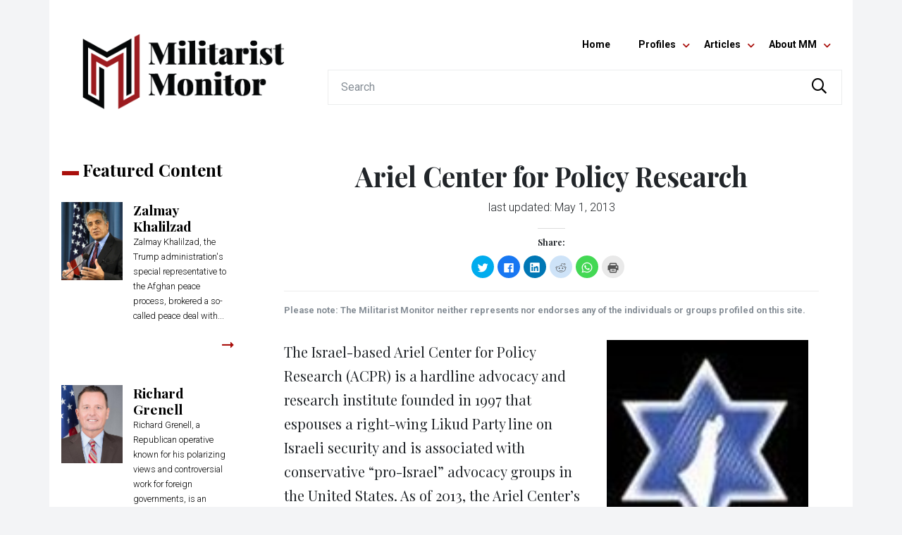

--- FILE ---
content_type: text/html; charset=UTF-8
request_url: https://militarist-monitor.org/profile/Ariel_Center_for_Policy_Research/
body_size: 22305
content:
<!DOCTYPE html>
<!--[if lt IE 9]> <html class="old-ie" lang="en-US"> <!![endif]-->
<!--[if gte IE 9|!(IE)]><!--> <html lang="en-US"> <!--<![endif]-->
<head>

  <meta charset="UTF-8" />
  <meta name="viewport" content="width=device-width, initial-scale=1">
  <meta http-equiv="X-UA-Compatible" content="IE=edge">
  <meta http-equiv="Content-Type" content="text/html; charset=utf-8" />
  <meta http-equiv="pragma" content="no-cache" />
  <meta http-equiv="imagetoolbar" content="no" />
  <meta name="language" content="English" />
  <meta name="charset" content="utf-8" />
  <meta name="distribution" content="Global" />
  <meta name="rating" content="General" />
  <meta name="expires" content="Never" />
  <meta name="robots" content="Index, Follow" />
  <meta name="revisit-after" content="3 Days" />

  <link rel="dns-prefetch" href="//ajax.googleapis.com">
  <link rel="dns-prefetch" href="//fonts.googleapis.com">
  <link rel="profile" href="http://gmpg.org/xfn/11" />
  <link rel="pingback" href="https://militarist-monitor.org/xmlrpc.php" />
  <meta name="google-site-verification" content="8dyMVcOj__oYxotWxXVl3IaWOMO5xVutGB3jfIILuCE" />
  <meta name="google-site-verification" content="bN7jh_uImE8EAvT55qYB-h9rZkwxgLGTnly-0G8c0eY" />

  <!-- Google Fonts -->
  <!-- <link href='//fonts.googleapis.com/css?family=Abril+Fatface|Roboto:300,400,700' rel='stylesheet' type='text/css'> -->
  <!-- <link href='//fonts.googleapis.com/css?family=Prata|Roboto:300,400,700' rel='stylesheet' type='text/css'> -->
  <link href='//fonts.googleapis.com/css?family=Playfair+Display:400,700,900|Roboto:300,400,700' rel='stylesheet' type='text/css'>


  <!-- Font Awesome -->
  <link rel="stylesheet" href="https://pro.fontawesome.com/releases/v5.3.1/css/all.css" integrity="sha384-9ralMzdK1QYsk4yBY680hmsb4/hJ98xK3w0TIaJ3ll4POWpWUYaA2bRjGGujGT8w" crossorigin="anonymous">

  <!-- Bootstrap -->
  <link rel="stylesheet" href="//maxcdn.bootstrapcdn.com/bootstrap/4.0.0-beta.3/css/bootstrap.min.css" integrity="sha384-Zug+QiDoJOrZ5t4lssLdxGhVrurbmBWopoEl+M6BdEfwnCJZtKxi1KgxUyJq13dy" crossorigin="anonymous">


  <!-- HTML5 shim and Respond.js IE8 support of HTML5 elements and media queries -->
  <!--[if lt IE 9]>
    <script src="https://militarist-monitor.org/wp-content/themes/rightweb-master-2018/assets/js/html5shiv.js"></script>
    <script src="https://militarist-monitor.org/wp-content/themes/rightweb-master-2018/assets/js/respond.min.js"></script>
  <![endif]-->

  <title itemprop="name">Ariel Center for Policy Research - Militarist Monitor</title>

  
<!-- This site is optimized with the Yoast SEO Premium plugin v12.5.1 - https://yoast.com/wordpress/plugins/seo/ -->
<meta name="robots" content="max-snippet:-1, max-image-preview:large, max-video-preview:-1"/>
<link rel="canonical" href="https://militarist-monitor.org/profile/ariel_center_for_policy_research/" />
<meta property="og:locale" content="en_US" />
<meta property="og:type" content="article" />
<meta property="og:title" content="Ariel Center for Policy Research - Militarist Monitor" />
<meta property="og:description" content="The Israel-based Ariel Center for Policy Research is a right-wing advocacy and research institute founded in 1997 that espouses a militant ideology and is associated with conservative “pro-Israel” advocacy groups in the United States." />
<meta property="og:url" content="https://militarist-monitor.org/profile/ariel_center_for_policy_research/" />
<meta property="og:site_name" content="Militarist Monitor" />
<meta property="article:publisher" content="https://www.facebook.com/Militarist-Monitor-133609559991449/" />
<meta property="article:section" content="Organizations" />
<meta name="twitter:card" content="summary_large_image" />
<meta name="twitter:description" content="The Israel-based Ariel Center for Policy Research is a right-wing advocacy and research institute founded in 1997 that espouses a militant ideology and is associated with conservative “pro-Israel” advocacy groups in the United States." />
<meta name="twitter:title" content="Ariel Center for Policy Research - Militarist Monitor" />
<meta name="twitter:site" content="@MilitaristWeb" />
<meta name="twitter:image" content="https://militarist-monitor.org/wp-content/uploads/2016/03/ariel-center-for-policy-research-3.jpg" />
<meta name="twitter:creator" content="@MilitaristWeb" />
<script type='application/ld+json' class='yoast-schema-graph yoast-schema-graph--main'>{"@context":"https://schema.org","@graph":[{"@type":"Organization","@id":"https://militarist-monitor.org/#organization","name":"The Militarist Monitor","url":"https://militarist-monitor.org/","sameAs":["https://www.facebook.com/Militarist-Monitor-133609559991449/","https://twitter.com/MilitaristWeb"],"logo":{"@type":"ImageObject","@id":"https://militarist-monitor.org/#logo","url":"https://militarist-monitor.org/wp-content/uploads/2019/11/mm-social-profile-logo-fb.jpg","width":180,"height":180,"caption":"The Militarist Monitor"},"image":{"@id":"https://militarist-monitor.org/#logo"}},{"@type":"WebSite","@id":"https://militarist-monitor.org/#website","url":"https://militarist-monitor.org/","name":"Militarist Monitor","publisher":{"@id":"https://militarist-monitor.org/#organization"},"potentialAction":{"@type":"SearchAction","target":"https://militarist-monitor.org/?s={search_term_string}","query-input":"required name=search_term_string"}},{"@type":"ImageObject","@id":"https://militarist-monitor.org/profile/ariel_center_for_policy_research/#primaryimage","url":"https://militarist-monitor.org/wp-content/uploads/2016/03/ariel-center-for-policy-research-3.jpg","width":107,"height":109},{"@type":"WebPage","@id":"https://militarist-monitor.org/profile/ariel_center_for_policy_research/#webpage","url":"https://militarist-monitor.org/profile/ariel_center_for_policy_research/","inLanguage":"en-US","name":"Ariel Center for Policy Research - Militarist Monitor","isPartOf":{"@id":"https://militarist-monitor.org/#website"},"primaryImageOfPage":{"@id":"https://militarist-monitor.org/profile/ariel_center_for_policy_research/#primaryimage"},"datePublished":"2013-05-01T08:56:29+00:00","dateModified":"2013-05-01T08:56:29+00:00"}]}</script>
<!-- / Yoast SEO Premium plugin. -->

<link rel='dns-prefetch' href='//s0.wp.com' />
<link rel='dns-prefetch' href='//s.w.org' />
		<script type="text/javascript">
			window._wpemojiSettings = {"baseUrl":"https:\/\/s.w.org\/images\/core\/emoji\/12.0.0-1\/72x72\/","ext":".png","svgUrl":"https:\/\/s.w.org\/images\/core\/emoji\/12.0.0-1\/svg\/","svgExt":".svg","source":{"concatemoji":"https:\/\/militarist-monitor.org\/wp-includes\/js\/wp-emoji-release.min.js?ver=5.3"}};
			!function(e,a,t){var r,n,o,i,p=a.createElement("canvas"),s=p.getContext&&p.getContext("2d");function c(e,t){var a=String.fromCharCode;s.clearRect(0,0,p.width,p.height),s.fillText(a.apply(this,e),0,0);var r=p.toDataURL();return s.clearRect(0,0,p.width,p.height),s.fillText(a.apply(this,t),0,0),r===p.toDataURL()}function l(e){if(!s||!s.fillText)return!1;switch(s.textBaseline="top",s.font="600 32px Arial",e){case"flag":return!c([127987,65039,8205,9895,65039],[127987,65039,8203,9895,65039])&&(!c([55356,56826,55356,56819],[55356,56826,8203,55356,56819])&&!c([55356,57332,56128,56423,56128,56418,56128,56421,56128,56430,56128,56423,56128,56447],[55356,57332,8203,56128,56423,8203,56128,56418,8203,56128,56421,8203,56128,56430,8203,56128,56423,8203,56128,56447]));case"emoji":return!c([55357,56424,55356,57342,8205,55358,56605,8205,55357,56424,55356,57340],[55357,56424,55356,57342,8203,55358,56605,8203,55357,56424,55356,57340])}return!1}function d(e){var t=a.createElement("script");t.src=e,t.defer=t.type="text/javascript",a.getElementsByTagName("head")[0].appendChild(t)}for(i=Array("flag","emoji"),t.supports={everything:!0,everythingExceptFlag:!0},o=0;o<i.length;o++)t.supports[i[o]]=l(i[o]),t.supports.everything=t.supports.everything&&t.supports[i[o]],"flag"!==i[o]&&(t.supports.everythingExceptFlag=t.supports.everythingExceptFlag&&t.supports[i[o]]);t.supports.everythingExceptFlag=t.supports.everythingExceptFlag&&!t.supports.flag,t.DOMReady=!1,t.readyCallback=function(){t.DOMReady=!0},t.supports.everything||(n=function(){t.readyCallback()},a.addEventListener?(a.addEventListener("DOMContentLoaded",n,!1),e.addEventListener("load",n,!1)):(e.attachEvent("onload",n),a.attachEvent("onreadystatechange",function(){"complete"===a.readyState&&t.readyCallback()})),(r=t.source||{}).concatemoji?d(r.concatemoji):r.wpemoji&&r.twemoji&&(d(r.twemoji),d(r.wpemoji)))}(window,document,window._wpemojiSettings);
		</script>
		<style type="text/css">
img.wp-smiley,
img.emoji {
	display: inline !important;
	border: none !important;
	box-shadow: none !important;
	height: 1em !important;
	width: 1em !important;
	margin: 0 .07em !important;
	vertical-align: -0.1em !important;
	background: none !important;
	padding: 0 !important;
}
</style>
	<link rel='stylesheet' id='wp-block-library-css'  href='https://c0.wp.com/c/5.3/wp-includes/css/dist/block-library/style.min.css' type='text/css' media='all' />
<link rel='stylesheet' id='contact-form-7-css'  href='https://militarist-monitor.org/wp-content/plugins/contact-form-7/includes/css/styles.css?ver=5.1.5' type='text/css' media='all' />
<link rel='stylesheet' id='style-css'  href='https://militarist-monitor.org/wp-content/themes/rightweb-master-2018/style.css?ver=5.3' type='text/css' media='all' />
<link rel='stylesheet' id='main-css'  href='https://militarist-monitor.org/wp-content/themes/rightweb-master-2018/assets/css/main.css?ver=5.3' type='text/css' media='all' />
<link rel='stylesheet' id='social-logos-css'  href='https://c0.wp.com/p/jetpack/7.9.4/_inc/social-logos/social-logos.min.css' type='text/css' media='all' />
<link rel='stylesheet' id='jetpack_css-css'  href='https://c0.wp.com/p/jetpack/7.9.4/css/jetpack.css' type='text/css' media='all' />
<link rel='https://api.w.org/' href='https://militarist-monitor.org/wp-json/' />
<link rel='shortlink' href='https://militarist-monitor.org/?p=10448' />
<link rel="alternate" type="application/json+oembed" href="https://militarist-monitor.org/wp-json/oembed/1.0/embed?url=https%3A%2F%2Fmilitarist-monitor.org%2Fprofile%2Fariel_center_for_policy_research%2F" />
<link rel="alternate" type="text/xml+oembed" href="https://militarist-monitor.org/wp-json/oembed/1.0/embed?url=https%3A%2F%2Fmilitarist-monitor.org%2Fprofile%2Fariel_center_for_policy_research%2F&#038;format=xml" />

<link rel='dns-prefetch' href='//c0.wp.com'/>
<style type='text/css'>img#wpstats{display:none}</style><style type="text/css">.recentcomments a{display:inline !important;padding:0 !important;margin:0 !important;}</style><link rel="icon" href="https://militarist-monitor.org/wp-content/uploads/2019/05/cropped-militarist-monitor-icon-32x32.png" sizes="32x32" />
<link rel="icon" href="https://militarist-monitor.org/wp-content/uploads/2019/05/cropped-militarist-monitor-icon-192x192.png" sizes="192x192" />
<link rel="apple-touch-icon-precomposed" href="https://militarist-monitor.org/wp-content/uploads/2019/05/cropped-militarist-monitor-icon-180x180.png" />
<meta name="msapplication-TileImage" content="https://militarist-monitor.org/wp-content/uploads/2019/05/cropped-militarist-monitor-icon-270x270.png" />


  
  <!-- Global site tag (gtag.js) - Google Analytics -->
  <script async src="https://www.googletagmanager.com/gtag/js?id=UA-17119724-1"></script>
  <script>
    window.dataLayer = window.dataLayer || [];
    function gtag(){dataLayer.push(arguments);}
    gtag('js', new Date());

    gtag('config', 'UA-17119724-1');
  </script>


  <!-- SHare This -->
  <script type="text/javascript" src="https://ws.sharethis.com/button/buttons.js"></script>
  <script type="text/javascript">
          stLight.options({
                  publisher:'5abb4716-1702-4eac-b0ba-1b86494ea351',
          });
  </script>      


</head>

<body class="profile-template-default single single-profile postid-10448 single-format-standard" itemscope="itemscope" itemtype="http://schema.org/WebPage">

<a name="top"></a>

  


<!-- .site-branding -->
<header id="masthead" class="clearfix site-header-wrapper d-none d-md-block" role="banner">
    <div class="site-header container">
        <div class="row">
            <div class="col-sm-4">

        <!-- <div class="site-branding text-center">
                      <a href="https://militarist-monitor.org/" title="Militarist Monitor">
              <img src="https://militarist-monitor.org/wp-content/uploads/2019/05/militarist-monitor-logo.png" alt="Militarist Monitor" class="img-fluid" data-aos="fade-down" />
            </a>
                    Tracking militarists’ efforts to influence U.S. foreign policy        </div> -->

        <div class="site-branding text-center">
                      <a href="https://militarist-monitor.org/" title="Militarist Monitor"><img src="https://militarist-monitor.org/wp-content/uploads/2019/05/militarist-monitor-logo.png" alt="Militarist Monitor" class="img-fluid animated fadeInDown" /></a>
                  </div>
      </div>
            <div class="col-sm-8">
                <div class="site-contact text-right p-3">

          <span class="header_social_icons">
                      <a href="https://www.facebook.com/Right-Web-133609559991449/" target="_blank"><i class="fab fa-fw fa-2x fa-facebook-square" aria-hidden="true"></i></a>
                              </span>

          <!-- <small>Contact</small> -->
          <!--           <p><small></small></p> -->
                </div> <!-- end .site-contact -->

                <div class="header-nav">
                    <!-- #main-navigation -->
                    <div class="main-menu-wrapper text-right">
                        <div class="main-menu">
                            <nav id="main-navigation" class="container navbar navbar-expand d-flex justify-content-end ml-auto mt-3 main-nav"><ul id="main-menu" class="navbar-nav"><li id="menu-item-82906" class="menu-item menu-item-type-custom menu-item-object-custom menu-item-82906"><a title="Home" href="/">Home</a></li>
<li id="menu-item-82908" class="menu-item menu-item-type-custom menu-item-object-custom menu-item-has-children menu-item-82908 dropdown"><a title="Profiles" href="#" data-toggle="dropdown" class="dropdown-toggle" aria-haspopup="true">Profiles <span class="caret"></span></a>
<ul role="menu" class=" dropdown-menu">
	<li id="menu-item-82918" class="menu-item menu-item-type-taxonomy menu-item-object-category menu-item-82918"><a title="Individuals" href="https://militarist-monitor.org/category/profiles/individuals/">Individuals</a></li>
	<li id="menu-item-82917" class="menu-item menu-item-type-taxonomy menu-item-object-category menu-item-82917"><a title="Government" href="https://militarist-monitor.org/category/profiles/government/">Government</a></li>
	<li id="menu-item-82916" class="menu-item menu-item-type-taxonomy menu-item-object-category menu-item-82916"><a title="Funders" href="https://militarist-monitor.org/category/profiles/funders/">Funders</a></li>
	<li id="menu-item-82920" class="menu-item menu-item-type-taxonomy menu-item-object-category current-profile-ancestor current-menu-parent current-profile-parent menu-item-82920"><a title="Organizations" href="https://militarist-monitor.org/category/profiles/organizations/">Organizations</a></li>
	<li id="menu-item-82919" class="menu-item menu-item-type-taxonomy menu-item-object-category menu-item-82919"><a title="Media" href="https://militarist-monitor.org/category/profiles/media/">Media</a></li>
	<li id="menu-item-82915" class="menu-item menu-item-type-taxonomy menu-item-object-category menu-item-82915"><a title="Businesses" href="https://militarist-monitor.org/category/profiles/businesses/">Businesses</a></li>
	<li id="menu-item-82914" class="menu-item menu-item-type-taxonomy menu-item-object-category menu-item-82914"><a title="GroupWatch Archive" href="https://militarist-monitor.org/category/profiles/groupwatch_archive/">GroupWatch Archive</a></li>
</ul>
</li>
<li id="menu-item-82907" class="menu-item menu-item-type-custom menu-item-object-custom menu-item-has-children menu-item-82907 dropdown"><a title="Articles" href="#" data-toggle="dropdown" class="dropdown-toggle" aria-haspopup="true">Articles <span class="caret"></span></a>
<ul role="menu" class=" dropdown-menu">
	<li id="menu-item-82911" class="menu-item menu-item-type-taxonomy menu-item-object-category menu-item-82911"><a title="From the Wires" href="https://militarist-monitor.org/category/articles/from_the_wires/">From the Wires</a></li>
	<li id="menu-item-82913" class="menu-item menu-item-type-taxonomy menu-item-object-category menu-item-82913"><a title="Right Web Features Archive" href="https://militarist-monitor.org/category/articles/feature_stories/">Right Web Features Archive</a></li>
</ul>
</li>
<li id="menu-item-82909" class="menu-item menu-item-type-custom menu-item-object-custom menu-item-has-children menu-item-82909 dropdown"><a title="About MM" href="#" data-toggle="dropdown" class="dropdown-toggle" aria-haspopup="true">About MM <span class="caret"></span></a>
<ul role="menu" class=" dropdown-menu">
	<li id="menu-item-82923" class="menu-item menu-item-type-post_type menu-item-object-page menu-item-82923"><a title="About The Militarist Monitor" href="https://militarist-monitor.org/about/">About The Militarist Monitor</a></li>
	<li id="menu-item-82921" class="menu-item menu-item-type-post_type menu-item-object-page menu-item-82921"><a title="Privacy Policy" href="https://militarist-monitor.org/privacy-policy-2/">Privacy Policy</a></li>
</ul>
</li>
</ul></nav>                        </div>
                    </div>

                    <form role="search" method="get" class="search-form" action="https://militarist-monitor.org/">
                        <div class="input-group">
                            <input type="search" class="form-control search-input-field" placeholder="Search" aria-label="Search" name="s" title="Search">
                            <div class="input-group-append">
                                <button class="btn btn-outline-search" type="submit"><i class="far fa-fw fa-lg fa-search"></i></button>
                            </div>
                        </div>
                        <!-- <label>
                        <span class="screen-reader-text">Search for:</span>
                        <input type="search" class="search-field form-control" placeholder="Search …" value="" name="s" title="Search for:" />
                        </label>
                        <button type="submit" class="search-submit btn btn-outline-secondary" value="Search"><i class="far fa-search"></i></button> -->
                        <!-- </div> -->
                    </form>

                </div> <!-- end .header-nav -->
            </div> <!-- end .col-sm-8 -->
        </div> <!-- end .row -->
    </div>  <!-- end .container -->
</header>



<!-- HANDHELD HEADER -->

<header id="masthead-handheld" class="clearfix site-header-handheld-wrapper d-block d-md-none" role="banner">

  <div class="site-header-handheld-header container d-none">

    <div class="row">
      <div class="col-4 text-left pt-2">

                <a href="https://www.facebook.com/Right-Web-133609559991449/" target="_blank">

          <i class="fab fa-fw fa-2x fa-facebook-square" aria-hidden="true"></i>
          <!-- <span class="fa-fadin-onload fa-2x" style="vertical-align: middle;">
            <span class="fa-layers fa-fw">
              <i class="fas fa-circle" style="color: #212529;"></i>
              <i class="fa-inverse fab fa-facebook-square" data-fa-transform="shrink-8" style="color: #fff;"></i>
            </span>
          </span> -->
        </a>
        

        
      </div>
      <div class="col-8 text-right pt-2">

          <a href="mailto:">
            <i class="fas fa-fw fa-lg fa-envelope-square"></i>
            <!-- <i class="fa fa-fw fa-lg fa-envelope" aria-hidden="true"></i> -->
            <!-- <span class="fa-fadin-onload fa-2x" style="vertical-align: middle;">
              <span class="fa-layers fa-fw">
                <i class="fas fa-circle" style="color: #212529;"></i>
                <i class="fa-inverse fas fa-envelope" data-fa-transform="shrink-8" style="color: #fff;"></i>
              </span>
            </span> -->
          </a>
          <a href="tel:">
            <i class="fas fa-fw fa-lg fa-phone-square"></i>
            <!-- <i class="fa fa-fw fa-lg fa-phone" aria-hidden="true"></i> -->
            <!-- <span class="fa-fadin-onload fa-2x" style="vertical-align: middle;">
              <span class="fa-layers fa-fw">
                <i class="fas fa-circle" style="color: #212529;"></i>
                <i class="fa-inverse fas fa-phone" data-fa-transform="shrink-8" style="color: #fff;"></i>
              </span>
            </span> -->
          <span style="font-size: 1.1rem;"></span>
          </a>

      </div>
      
    </div>

  </div>



  <div class="site-header-handheld container">

    <div class="row">
      <div class="col-8">

        <div class="site-branding text-left">
                      <a href="https://militarist-monitor.org/" title="Militarist Monitor"><img src="https://militarist-monitor.org/wp-content/uploads/2019/05/militarist-monitor-logo.png" alt="Militarist Monitor" class="img-fluid" data-aos="fade-down" data-aos-once="true" /></a>
                  </div>

      </div>
      <div class="col-4">

        <div class="text-right mt-4">

          <a href="javascript:;" class="toggle-handheld" id="menu-toggle-slide" aria-expanded="false"><span class="sr-only sr-only-focusable">Menu</span>
              <svg class="icon icon-menu-toggle" aria-hidden="true" version="1.1" xmlns="http://www.w3.org/2000/svg" xmlns:xlink="http://www.w3.org/1999/xlink" x="0px" y="0px" viewBox="0 0 100 100">
                <g class="svg-menu-toggle">
                  <path class="line line-1" d="M5 13h90v14H5z"/>
                  <path class="line line-2" d="M5 43h90v14H5z"/>
                  <path class="line line-3" d="M5 73h90v14H5z"/>
                </g>
              </svg>
          </a>

        </div>

      </div>
    </div>
</div>



</header>



<!-- #main-navigation -->
<div class="handheld-menu-wrapper d-block d-sm-none">


<!--
handheld-menu-slide-left
handheld-menu-slide-down
-->

  <div class="handheld-menu handheld-menu-slide-left container">


    <div class="menu_close text-right">

      <a href="#" class="toggle-handheld" id="menu-toggle-slide-in" aria-expanded="false"><span class="sr-only sr-only-focusable">Menu</span>
          <svg class="icon icon-menu-toggle" aria-hidden="true" version="1.1" xmlns="http://www.w3.org/2000/svg" xmlns:xlink="http://www.w3.org/1999/xlink" x="0px" y="0px" viewBox="0 0 100 100">
            <g class="svg-menu-toggle">
              <path class="line line-1" d="M5 13h90v14H5z"/>
              <path class="line line-2" d="M5 43h90v14H5z"/>
              <path class="line line-3" d="M5 73h90v14H5z"/>
            </g>
          </svg>
      </a>

    </div>




  <nav id="handheld-navigation" class="container navbar navbar-expand-lg handheld-nav"><ul id="handheld-menu" class="navbar-nav"><li class="menu-item menu-item-type-custom menu-item-object-custom menu-item-82906"><a title="Home" href="/">Home</a></li>
<li class="menu-item menu-item-type-custom menu-item-object-custom menu-item-has-children menu-item-82908 dropdown"><a title="Profiles" href="#" data-toggle="dropdown" class="dropdown-toggle" aria-haspopup="true">Profiles <span class="caret"></span></a>
<ul role="menu" class=" dropdown-menu">
	<li class="menu-item menu-item-type-taxonomy menu-item-object-category menu-item-82918"><a title="Individuals" href="https://militarist-monitor.org/category/profiles/individuals/">Individuals</a></li>
	<li class="menu-item menu-item-type-taxonomy menu-item-object-category menu-item-82917"><a title="Government" href="https://militarist-monitor.org/category/profiles/government/">Government</a></li>
	<li class="menu-item menu-item-type-taxonomy menu-item-object-category menu-item-82916"><a title="Funders" href="https://militarist-monitor.org/category/profiles/funders/">Funders</a></li>
	<li class="menu-item menu-item-type-taxonomy menu-item-object-category current-profile-ancestor current-menu-parent current-profile-parent menu-item-82920"><a title="Organizations" href="https://militarist-monitor.org/category/profiles/organizations/">Organizations</a></li>
	<li class="menu-item menu-item-type-taxonomy menu-item-object-category menu-item-82919"><a title="Media" href="https://militarist-monitor.org/category/profiles/media/">Media</a></li>
	<li class="menu-item menu-item-type-taxonomy menu-item-object-category menu-item-82915"><a title="Businesses" href="https://militarist-monitor.org/category/profiles/businesses/">Businesses</a></li>
	<li class="menu-item menu-item-type-taxonomy menu-item-object-category menu-item-82914"><a title="GroupWatch Archive" href="https://militarist-monitor.org/category/profiles/groupwatch_archive/">GroupWatch Archive</a></li>
</ul>
</li>
<li class="menu-item menu-item-type-custom menu-item-object-custom menu-item-has-children menu-item-82907 dropdown"><a title="Articles" href="#" data-toggle="dropdown" class="dropdown-toggle" aria-haspopup="true">Articles <span class="caret"></span></a>
<ul role="menu" class=" dropdown-menu">
	<li class="menu-item menu-item-type-taxonomy menu-item-object-category menu-item-82911"><a title="From the Wires" href="https://militarist-monitor.org/category/articles/from_the_wires/">From the Wires</a></li>
	<li class="menu-item menu-item-type-taxonomy menu-item-object-category menu-item-82913"><a title="Right Web Features Archive" href="https://militarist-monitor.org/category/articles/feature_stories/">Right Web Features Archive</a></li>
</ul>
</li>
<li class="menu-item menu-item-type-custom menu-item-object-custom menu-item-has-children menu-item-82909 dropdown"><a title="About MM" href="#" data-toggle="dropdown" class="dropdown-toggle" aria-haspopup="true">About MM <span class="caret"></span></a>
<ul role="menu" class=" dropdown-menu">
	<li class="menu-item menu-item-type-post_type menu-item-object-page menu-item-82923"><a title="About The Militarist Monitor" href="https://militarist-monitor.org/about/">About The Militarist Monitor</a></li>
	<li class="menu-item menu-item-type-post_type menu-item-object-page menu-item-82921"><a title="Privacy Policy" href="https://militarist-monitor.org/privacy-policy-2/">Privacy Policy</a></li>
</ul>
</li>
</ul></nav>
  <div class="site-search-mobile container pt-3">
    <div class="row">
      <div class="col-12">
                <form role="search" method="get" class="search-form" action="https://militarist-monitor.org/">
          <!-- <div class="search-form-interior"> -->

            <div class="input-group">
              <input type="search" class="form-control search-input-field" placeholder="Search" aria-label="Search" name="s" title="Search">
              <div class="input-group-append">
                <button class="btn btn-outline-search" type="submit"><i class="far fa-fw fa-lg fa-search"></i></button>
              </div>
            </div>

            <!-- <label>
              <span class="screen-reader-text">Search for:</span>
              <input type="search" class="search-field form-control" placeholder="Search …" value="" name="s" title="Search for:" />
            </label>
            <button type="submit" class="search-submit btn btn-outline-secondary" value="Search"><i class="far fa-search"></i></button> -->
          <!-- </div> -->
        </form>
      </div>
    </div>
  </div>


    <div class="p-3 social_links">
      <div class="row justify-content-center">
        <div class="col-12 text-center">
          <h4><a href="tel:"></a></h4>
          <h4><a href="mailto:"></a></h4>


          
          <p>
                      <a href="https://www.facebook.com/Right-Web-133609559991449/" target="_blank"><i class="fab fa-fw fa-2x fa-facebook-square" aria-hidden="true"></i></a>
                              </p>

        </div>
      </div>
    </div>




  </div>
  <div class="handheld-menu-transparent-bg toggle-handheld-behind-block"></div>
</div>








<div class="main-wrapper">
  <div class="container main-page" id="page">
    <div id="main" class="row justify-content-center">
        
      <div class="single_sidebar col-lg-3 order-2 order-lg-1">
        <section class="sidebar-left row" itemscope itemtype="http://schema.org/WPSideBar">

	<!-- // FEATURED PROFILES -->
	<div class="block-section-recent-profiles col-12 col-md-6 col-lg-12">

		<div class="row">
			<div class="col-sm-12">
				<h2 class="block-section-heading">Featured Content</h2>
			</div>
		</div>
		<div class="row">

			

				<a href="https://militarist-monitor.org/profile/zalmay-khalilzad/" class="w-100">

    <div class="col-sm-12 mb-3 pl-0">

        <div class="recent_profiles_white">
            <div class="row">
                <div class="col-4 p-0">
                    <div class="recent_profiles" style="background-image: url('https://militarist-monitor.org/wp-content/uploads/2019/02/Khalilzad.jpg')"></div>
                </div>
                <div class="col-8">
                    <div class="recent_profiles_content">
                        <h2>Zalmay Khalilzad</h2>
                        <div class="article-excerpt">
                            <p>Zalmay Khalilzad, the Trump administration's special representative to the Afghan peace process, brokered a so-called peace deal with...</p>
                        </div>
                    </div>
                </div>
            </div>
            <div class="row">
              <div class="col-8 p-0">
                  <!-- <div class="float-left content-author-date"></div> -->
                </div>
                <div class="col-4">
                  <div class="float-right content-read-link"><i class="far fa-long-arrow-alt-right"></i></div>
                </div>
            </div>
        </div>

    </div>

</a>


			

				<a href="https://militarist-monitor.org/profile/richard-grenell/" class="w-100">

    <div class="col-sm-12 mb-3 pl-0">

        <div class="recent_profiles_white">
            <div class="row">
                <div class="col-4 p-0">
                    <div class="recent_profiles" style="background-image: url('https://militarist-monitor.org/wp-content/uploads/2020/03/734px-Richard_Grenell_official_photo_cropped.jpg')"></div>
                </div>
                <div class="col-8">
                    <div class="recent_profiles_content">
                        <h2>Richard Grenell</h2>
                        <div class="article-excerpt">
                            <p>Richard Grenell, a Republican operative known for his polarizing views and controversial work for foreign governments, is an outspoken Trump...</p>
                        </div>
                    </div>
                </div>
            </div>
            <div class="row">
              <div class="col-8 p-0">
                  <!-- <div class="float-left content-author-date"></div> -->
                </div>
                <div class="col-4">
                  <div class="float-right content-read-link"><i class="far fa-long-arrow-alt-right"></i></div>
                </div>
            </div>
        </div>

    </div>

</a>


			

				<a href="https://militarist-monitor.org/profile/william-barr/" class="w-100">

    <div class="col-sm-12 mb-3 pl-0">

        <div class="recent_profiles_white">
            <div class="row">
                <div class="col-4 p-0">
                    <div class="recent_profiles" style="background-image: url('https://militarist-monitor.org/wp-content/uploads/2019/04/William-Barr.jpg')"></div>
                </div>
                <div class="col-8">
                    <div class="recent_profiles_content">
                        <h2>William Barr</h2>
                        <div class="article-excerpt">
                            <p>Donald Trump's second attorney general, William Barr has been an extreme Trump loyalist, going to extraordinary lengths to shield...</p>
                        </div>
                    </div>
                </div>
            </div>
            <div class="row">
              <div class="col-8 p-0">
                  <!-- <div class="float-left content-author-date"></div> -->
                </div>
                <div class="col-4">
                  <div class="float-right content-read-link"><i class="far fa-long-arrow-alt-right"></i></div>
                </div>
            </div>
        </div>

    </div>

</a>


			
		</div>

	</div>

	<!-- // FROM THE WIRES -->
	<div class="block-section-recent-wires col-12 col-md-6 col-lg-12">

		<div class="row">
			<div class="col-sm-12">
				<h2 class="block-section-heading">From the Wires</h2>
			</div>
		</div>

		<div class="block-section-recent-wires" itemscope itemtype="http://schema.org/Article">
			<div class="row">

				
				<div class="col-sm-12">

					<a href="https://militarist-monitor.org/what-ails-libyas-peace-process/">

    <!-- <div class="recent_articles " style="background-image: url('https://militarist-monitor.org/wp-content/uploads/2020/03/Libya-conflict.jpg')"> -->
            <div class="recent_articles" style="background-image: url('https://militarist-monitor.org/wp-content/uploads/2020/03/Libya-conflict.jpg')">
    
    
        <div class="recent_articles_content">

            <h2>What ails Libya’s peace process?</h2>


            
            <div class="recent_articles_content_footer">
                <div class="float-left content-author-date"><span class="post-date">March 02, 2020</span></div>
                <div class="float-right content-read-link">READ <i class="far fa-long-arrow-alt-right"></i></div>
            </div>
        </div>

    </div>
</a>

				</div>

				
				<div class="col-sm-12">

					<a href="https://militarist-monitor.org/the-paradox-of-americas-endless-wars/">

    <!-- <div class="recent_articles recent_articles_no_image" style="background-image: url('')"> -->
            <div class="recent_articles" style="background-image: url('https://militarist-monitor.org/wp-content/themes/rightweb-master-2018/assets/images/placeholder-featured-profile.jpg')">
    
    
        <div class="recent_articles_content">

            <h2>The Paradox of America’s Endless Wars</h2>


            
            <div class="recent_articles_content_footer">
                <div class="float-left content-author-date"><span class="post-date">February 26, 2020</span></div>
                <div class="float-right content-read-link">READ <i class="far fa-long-arrow-alt-right"></i></div>
            </div>
        </div>

    </div>
</a>

				</div>

				
				<div class="col-sm-12">

					<a href="https://militarist-monitor.org/neocons-in-the-age-of-trump-the-case-of-the-fdd-and-irans-fake-opposition/">

    <!-- <div class="recent_articles " style="background-image: url('https://militarist-monitor.org/wp-content/uploads/2019/10/Iran-opposition.jpg')"> -->
            <div class="recent_articles" style="background-image: url('https://militarist-monitor.org/wp-content/uploads/2019/10/Iran-opposition.jpg')">
    
    
        <div class="recent_articles_content">

            <h2>Neocons in the Age of Trump? The Case of the FDD and Iran’s “Fake Opposition”</h2>


            
            <div class="recent_articles_content_footer">
                <div class="float-left content-author-date"><span class="post-date">February 19, 2020</span></div>
                <div class="float-right content-read-link">READ <i class="far fa-long-arrow-alt-right"></i></div>
            </div>
        </div>

    </div>
</a>

				</div>

				
				<div class="col-sm-12">

					<a href="https://militarist-monitor.org/the-american-chaos-machine-u-s-foreign-policy-goes-off-the-rails/">

    <!-- <div class="recent_articles recent_articles_no_image" style="background-image: url('')"> -->
            <div class="recent_articles" style="background-image: url('https://militarist-monitor.org/wp-content/themes/rightweb-master-2018/assets/images/placeholder-featured-profile.jpg')">
    
    
        <div class="recent_articles_content">

            <h2>The American Chaos Machine: U.S. Foreign Policy Goes Off the Rails</h2>


            
            <div class="recent_articles_content_footer">
                <div class="float-left content-author-date"><span class="post-date">January 25, 2020</span></div>
                <div class="float-right content-read-link">READ <i class="far fa-long-arrow-alt-right"></i></div>
            </div>
        </div>

    </div>
</a>

				</div>

				
			</div>
		</div>

	</div>

</section>
      </div>
      
      <div class="single_article_block col-lg-9 order-1 order-lg-2">
        <div class="body-container content-top main-container">
          <section class="content-element">

            
            
                          
<article id="post-10448" class="post-10448 profile type-profile status-publish format-standard has-post-thumbnail hentry category-organizations">
    <div class="entry-content underline-links" itemprop="mainContentOfPage">

        <div class="row mb-3">
            <div class="col-sm-12">
                <header class="page_heading text-center">
                    <h1 class="animated fadeInDown" itemprop="title">Ariel Center for Policy Research</h1>
                                            <p class="priority_low mt-2">
                        <span class="article_info">
                            <span itemprop="author" itemscope="" itemtype="http://schema.org/Person">
                                last updated: <span itemprop="datePublished" content="May 1, 2013">May 1, 2013</span>
                            </span>
                        </span>
                    </p>
                    <!-- <ul class="list-unstyled list-inline">
                        <li>Share:</li>
                        
                        <li class="list-inline-item"><a href="https://www.facebook.com/sharer/sharer.php?u=https://militarist-monitor.org/profile/ariel_center_for_policy_research/" class="fab fa-fw fa-lg fa-facebook-square"></a></li>
                        <li class="list-inline-item"><a href="https://militarist-monitor.org/profile/ariel_center_for_policy_research/" class="fab fa-fw fa-lg fa-twitter-square"></a></li>
                    </ul> -->

                    <div class="sharedaddy sd-sharing-enabled"><div class="robots-nocontent sd-block sd-social sd-social-icon sd-sharing"><h3 class="sd-title">Share:</h3><div class="sd-content"><ul><li class="share-twitter"><a rel="nofollow noopener noreferrer" data-shared="sharing-twitter-10448" class="share-twitter sd-button share-icon no-text" href="https://militarist-monitor.org/profile/ariel_center_for_policy_research/?share=twitter" target="_blank" title="Click to share on Twitter"><span></span><span class="sharing-screen-reader-text">Click to share on Twitter (Opens in new window)</span></a></li><li class="share-facebook"><a rel="nofollow noopener noreferrer" data-shared="sharing-facebook-10448" class="share-facebook sd-button share-icon no-text" href="https://militarist-monitor.org/profile/ariel_center_for_policy_research/?share=facebook" target="_blank" title="Click to share on Facebook"><span></span><span class="sharing-screen-reader-text">Click to share on Facebook (Opens in new window)</span></a></li><li class="share-linkedin"><a rel="nofollow noopener noreferrer" data-shared="sharing-linkedin-10448" class="share-linkedin sd-button share-icon no-text" href="https://militarist-monitor.org/profile/ariel_center_for_policy_research/?share=linkedin" target="_blank" title="Click to share on LinkedIn"><span></span><span class="sharing-screen-reader-text">Click to share on LinkedIn (Opens in new window)</span></a></li><li class="share-reddit"><a rel="nofollow noopener noreferrer" data-shared="" class="share-reddit sd-button share-icon no-text" href="https://militarist-monitor.org/profile/ariel_center_for_policy_research/?share=reddit" target="_blank" title="Click to share on Reddit"><span></span><span class="sharing-screen-reader-text">Click to share on Reddit (Opens in new window)</span></a></li><li class="share-jetpack-whatsapp"><a rel="nofollow noopener noreferrer" data-shared="" class="share-jetpack-whatsapp sd-button share-icon no-text" href="https://militarist-monitor.org/profile/ariel_center_for_policy_research/?share=jetpack-whatsapp" target="_blank" title="Click to share on WhatsApp"><span></span><span class="sharing-screen-reader-text">Click to share on WhatsApp (Opens in new window)</span></a></li><li class="share-print"><a rel="nofollow noopener noreferrer" data-shared="" class="share-print sd-button share-icon no-text" href="https://militarist-monitor.org/profile/ariel_center_for_policy_research/#print" target="_blank" title="Click to print"><span></span><span class="sharing-screen-reader-text">Click to print (Opens in new window)</span></a></li><li class="share-end"></li></ul></div></div></div>                </header>
                <p class="text-muted small font-weight-bold">Please note: The Militarist Monitor neither represents nor endorses any of the individuals or groups profiled on this site.</p>
            </div>
        </div>

        <div class="row">

            <div class="single_body_content col-sm-12">

                <!--
                                <div class="featured-image pb-2 mb-3 textcenter">
                    <img width="107" height="109" src="https://militarist-monitor.org/wp-content/uploads/2016/03/ariel-center-for-policy-research-3.jpg" class="img-responsive wp-post-image" alt="" itemprop="image" />                </div>
                                -->


                <div class="single_profile_body_container">

                    <!-- DESKTOP PROFILE EXTRAS-->
                    <div class="single_profile_extras_container col-sm-5 d-none d-sm-inline-block ml-3 float-right">

                                                    <div class="featured-image textcenter d-block">
                                <img width="107" height="109" src="https://militarist-monitor.org/wp-content/uploads/2016/03/ariel-center-for-policy-research-3.jpg" class="img-responsive wp-post-image" alt="" itemprop="image" />                            </div>
                        
                        <div class="single_profile_resume pt-3">
                            <div class="content_right profile_resume">
                            <p>	<strong>Contact Information</strong></p><p>	Ariel Center for Policy Research<a href="http://www.acpr.org.il/English/new-e.htm"><br>	http://www.acpr.org.il/English/new-e.htm</a></p><p>	<br>	<strong>Founded</strong></p><p>	1997</p><p>	<br>	<strong>Selected Authors &amp; Associates</strong></p><ul>	<li>		Anne Bayefsky</li><li>		Ilan Berman</li><li>		Rachel Ehrenfeld</li><li>		Irving Moskowitz</li><li>		Walid Phares</li><li>		James Woolsey</li></ul>
                            </div>
                        </div>

                        <div class="single_profile_related">
                                                                                    <div class="content_right_title">
                            <h2>Related:</h2>
                            </div>
                            <div class="content_right">
                            <ul>
                            
                                <li>
                                <a href="https://militarist-monitor.org/profile/national_institute_for_public_policy/" style="margin-bottom:10px;">
                                    National Institute for Public Policy                                </a>
                                </li>
                            
                                <li>
                                <a href="https://militarist-monitor.org/culture_religion_apocalypse_and_middle_east_foreign_policy/" style="margin-bottom:10px;">
                                    Culture, Religion, Apocalypse, and Middle East Foreign Policy                                </a>
                                </li>
                            
                                <li>
                                <a href="https://militarist-monitor.org/profile/clarion_fund/" style="margin-bottom:10px;">
                                    Clarion Project                                </a>
                                </li>
                            
                                <li>
                                <a href="https://militarist-monitor.org/profile/family_security_matters/" style="margin-bottom:10px;">
                                    Family Security Matters                                </a>
                                </li>
                            
                                <li>
                                <a href="https://militarist-monitor.org/profile/irving-moskowitz/" style="margin-bottom:10px;">
                                    Irving Moskowitz                                </a>
                                </li>
                            
                                <li>
                                <a href="https://militarist-monitor.org/profile/jewish_institute_for_national_security_affairs/" style="margin-bottom:10px;">
                                    Jewish Institute for National Security Affairs                                </a>
                                </li>
                            
                                <li>
                                <a href="https://militarist-monitor.org/profile/rachel-ehrenfeld/" style="margin-bottom:10px;">
                                    Rachel Ehrenfeld                                </a>
                                </li>
                            
                                <li>
                                <a href="https://militarist-monitor.org/profile/anne-bayefsky/" style="margin-bottom:10px;">
                                    Anne Bayefsky                                </a>
                                </li>
                            
                                <li>
                                <a href="https://militarist-monitor.org/pushing_islamophobia/" style="margin-bottom:10px;">
                                    Pushing Islamophobia                                </a>
                                </li>
                            
                                <li>
                                <a href="https://militarist-monitor.org/protecting_the_bush_legacy_the_us-likud_right_connection_and_fred_thompso/" style="margin-bottom:10px;">
                                    Protecting the Bush Legacy; The U.S.-Likud Right Connection; and Fred Thompson for Prez?                                </a>
                                </li>
                                                        </ul>
                            </div>
                                                    </div>

                    </div>
<!--
                                            <div class="featured-image pb-2 mb-3 textcenter">
                            <img width="107" height="109" src="https://militarist-monitor.org/wp-content/uploads/2016/03/ariel-center-for-policy-research-3.jpg" class="img-responsive wp-post-image" alt="" itemprop="image" />                        </div>
                     -->


                                        <p>	The Israel-based Ariel Center for Policy Research (ACPR) is a hardline advocacy and research institute founded in 1997 that espouses a right-wing Likud Party line on Israeli security and is associated with conservative &ldquo;pro-Israel&rdquo; advocacy groups in the United States. As of 2013, the Ariel Center&rsquo;s website appeared to be largely defunct.</p>
<p>	ACPR has described the Israeli-Palestinian peace process as &ldquo;a paradox whereby a minuscule democracy is being forced to provide its totalitarian enemies&mdash;scores of times its size&mdash;the only thing it lacks: territory.&rdquo;<a href="#_edn1" name="_ednref1" title="">[1]</a> The group stated in a 2001 publication that any effort to pursue peace on the basis of returning to pre-1967 border was a recipe for war: &ldquo;It is, in fact, completely clear that by relinquishing the territorial assets that have guaranteed its existence since 1967, Israel will return to the &lsquo;Auschwitz borders&rsquo; (Abba Eban) and thereby restore the reason for war.&rdquo;<a href="#_edn2" name="_ednref2" title="">[2]</a></p>
<p>	Although the group appears to have been inactive for several years, some ACPR figures have continued to highlight their connection to the center. Louis Ren&eacute; Beres, a professor of international relations at Purdue University and a columnist for several right-wing publications, highlighted his ACPR affiliation in an April 2013 column in which he likened Iran&#39;s purported nuclear ascendancy to North Korea&#39;s. Like North Korea&#39;s program, Beres argued, Iran&#39;s alleged nuclear weapons program was likely too far along to be stopped by Israeli or U.S. action&mdash;an assessment disputed by U.S. and Israeli intelligence officials, who think that Iran&#39;s leaders have not made the decision to weaponize their program. Beres also linked the Iran issue to the Palestinian issue, asserting without explanation that &quot;President Barack Obama&rsquo;s undimmed insistence that Israel undertake further territorial surrenders in compliance with a presumed <em>Two-State Solution</em> could actually enlarge Iran&#39;s ultimate nuclear threat to the Jewish State.&quot;<a href="#_edn3" name="_ednref3" title="">[3]</a></p>
<p>	Canadian writer Mark Silverberg listed himself as an ACPR foreign policy analyst in a February 2009 column for the Israeli <em>Arutz Sheva</em> in which he claimed that &quot;Britain is slowly succumbing to Islamic &lsquo;dhimmitude&rsquo;&mdash;whether out of fear, ignorance or Arab financial interests in Britain.&quot; Echoing Europe-based neoconservative groups like the <a href="http://www.rightweb.irc-online.org/profile/henry_jackson_society">Henry Jackson Society</a>, Silverberg warned that Muslim immigration to the United Kingdom was spreading anti-Semitism and turning London into &quot;Londonistan.&quot;<a href="#_edn4" name="_ednref4" title="">[4]</a></p>
<p>	The center has served as a perch for numerous scholars and ideologues who support the group&#39;s hard line on Middle East politics. Ariel&#39;s website provides a list of &quot;Authors &amp; Associates,&quot; many of whom are U.S.-based writers and public figures who have been closely aligned with the U.S. pro-Israel right. These include <a href="http://www.rightweb.irc-online.org/profile/Bayefsky_Anne">Anne Bayefsky</a>&nbsp;of the <a href="http://www.rightweb.irc-online.org/profile/hudson_institute">Hudson Institute</a>; <a href="https://rightweb.irc-online.org/profile/berman_ilan">Ilan Berman</a>, vice president of the <a href="http://www.rightweb.irc-online.org/profile/american_foreign_policy_council">American Foreign Policy Council</a>; <a href="http://www.rightweb.irc-online.org/profile/ehrenfeld_rachel">Rachel Ehrenfeld</a>, head of the American Center for Democracy; <a href="http://www.rightweb.irc-online.org/profile/moskowitz_irving">Irving Moskowitz</a>, a California casino magnate who has underwritten settler groups in Israel and supported a number of neoconservative outfits, including the <a href="http://www.rightweb.irc-online.org/profile/american_enterprise_institute">American Enterprise Institute</a>; <a href="https://rightweb.irc-online.org/profile/phares_walid">Walid Phares</a>, a controversial terrorism &ldquo;expert&rdquo; with ties to the Lebanese Phalangist militia; and <a href="http://www.rightweb.irc-online.org/profile/Woolsey_James">James Woolsey</a>, former director of the CIA. Other &ldquo;contributing experts&rdquo; to the Ariel Center included <a href="http://www.rightweb.irc-online.org/profile/wurmser_meyrav">Meyrav Wurmser</a>&nbsp;of the Hudson Institute and <a href="http://www.rightweb.irc-online.org/profile/gaffney_frank">Frank Gaffney</a>&nbsp;of the <a href="http://www.rightweb.irc-online.org/profile/center_for_security_policy">Center for Security Policy</a>, as well as several Israeli military and civilian leaders, including Prime Minister Benjamin Netanyahu.<a href="#_edn5" name="_ednref5" title="">[5]</a></p>
<p>	The center has been led by a board of directors and an advisory council, which have included the likes of <a href="http://www.rightweb.irc-online.org/profile/cleave_william_van">William Van Cleave</a>, a Reagan administration defense official who is closely associated with an enduring clique of hawkish elites who first banded together in the late 1970s to form the <a href="http://www.rightweb.irc-online.org/profile/committee_on_the_present_danger">Committee on the Present Danger</a>, an advocacy group that championed an aggressive U.S. posture toward the Soviet Union. Ariel Center&rsquo;s leadership has also included: Louis Ren&eacute; Beres; Moshe Arens, a Likud Party member and former Israeli defense minister; and Yossef Bodansky, an influential Capitol Hill figure who headed the 1998 Congressional Task Force on Terrorism and Unconventional Warfare, which fanned fears of Saddam Hussein&#39;s purported proliferation of weapons of mass destruction and warned of impending widespread violence throughout the Middle East.<a href="#_edn6" name="_ednref6" title="">[6]</a></p>
<p>	In addition to publishing research pieces and commentaries, the Ariel Center also published the bimonthly journal <em>Nativ</em>, which the center billed as a &quot;journal of politics and the arts.&quot; <em>Nativ</em> was originally established in 1988 (before the Ariel Center was founded) as a publication focusing, according to its website, &quot;on a wide variety of topics, ranging from the fascinating phenomenon of the Jewish left wing self-hatred to the conceptual failure of the Israeli ballistic missile defense system (the Arrow).&quot; It claimed that its initial &quot;fundamental assumption &#8230; was to rescue the Israeli public discourse from the abstract, theological plane and to transform it into a constructive discussion based on a foundation of data and facts.&quot; To achieve this, it aimed to influence the &quot;upper-echelon&quot; of policy elites in the country. However, despite the fact that it has counted among its editorial board members several current and former Israeli officials&mdash;including Netanyahu, Moshe Arens, Ariel Sharon, and Uzi Landau&mdash;the magazine claimed to have failed in its mission because &quot;once [these officials] donned the mantle of Prime Minister or government minister they favored short-term political considerations over long-term strategic aspects.&quot;<a href="#_edn7" name="_ednref7" title="">[7]</a></p>
<p>	<em>Nativ</em>&#39;s pages were typically filled with hardline opinion and analysis pieces that echo the views of the Ariel Center and its associates. For example, its September 2006 issue included an article by Moshe Sharon titled &quot;To Clean Out the Stables and Prepare for War,&quot; which ridiculed the Israeli leadership for its performance during the 2006 war in Lebanon and argued that the only serious approach should be destroying Syria. Wrote Sharon: &quot;Over the last decade and a half, ever since the foolishness of the Oslo Accords, everything has been done to erode the nation&#39;s resolve, its strength, and its belief in the justness of its path. Contributing to this phenomenon has been a media mobilized to the insane idea of &#39;peace&#39; and a &#39;new Middle East,&#39; various intellectuals who depicted peace as being just around the corner and prevented by the &#39;occupation,&#39; which, if it were only to end, the End of Days would arrive immediately and Islam would lovingly accept the Jewish state.&quot;<a href="#_edn8" name="_ednref8" title="">[8]</a></p>
<p>	An issue from May 2008, which appears to be the last year the journal was published, called Israeli Arabs &quot;the only minority in the world that fails to recognize its country of residence and&hellip;above all seeks to liquidate it.&quot; Various other pieces in the issue accused progressive Jews of abetting the Arab &quot;liquidation&quot; of Israel, with one accusing anti-Zionist Jews of &quot;surrender[ing] their Jewish identity in favor of their Leftist politics.&quot;<a href="#_edn9" name="_ednref9" title="">[9]</a></p>
<p>	The Ariel Center&#39;s other activities and associated programs have included the Hatikvah Educational Foundation, which ran full-page ads in Israeli and U.S. newspapers, including the <em>Washington Times</em>; produced documentary films; published books; and organized conferences around the world on themes such as &quot;Islamic Fanaticism and Latin-American Implications,&quot; &quot;Islamic Terrorism and American Response,&quot; and anti-Semitism. Speakers included <a href="http://www.rightweb.irc-online.org/profile/pipes_daniel">Daniel Pipes</a>, the neoconservative founder of the <a href="http://www.rightweb.irc-online.org/profile/middle_east_forum">Middle East Forum</a>, who spoke at a May 11, 2001 Ariel Center conference in Bilkent, Turkey on the &quot;Turkish-Israeli Strategic Cooperation.&quot;<a href="#_edn10" name="_ednref10" title="">[10]</a></p>
<p>	The center&#39;s financial backers have included the Tel Aviv-based Arison Foundation and the New York-based Friends of the Ariel Center for Policy Research. The Arison Foundation was founded by deceased Israeli billionaire and Carnival Cruise line founder Ted Arison, who before his death in 1999 was regarded as the &quot;world&#39;s wealthiest Jew.&quot;<a href="#_edn11" name="_ednref11" title="">[11]</a> The Ariel Center received its founding grant from the Arison Foundation in 1998.<a href="#_edn12" name="_ednref12" title="">[12]</a></p>
<p>	The Friends of the Ariel Center for Policy Research was a 501(c)(3) non-profit based in Brooklyn, New York, whose primary purpose, according to its 2010 Form 990 tax return, was &quot;to support an academic policy and research center in Israel, and to produce, print, and publish research papers and studies.&quot; Its total assets as of 2010 totaled more than $645,000.<a href="#_edn13" name="_ednref13" title="">[13]</a></p>
<div>
<div id="edn1">
<p>			&nbsp;</p>
</p></div>
</div>
<div>
<div id="edn1">
<p>		&nbsp;</p></div>
</div>
<div class="sharedaddy sd-sharing-enabled"><div class="robots-nocontent sd-block sd-social sd-social-icon sd-sharing"><h3 class="sd-title">Share:</h3><div class="sd-content"><ul><li class="share-twitter"><a rel="nofollow noopener noreferrer" data-shared="sharing-twitter-10448" class="share-twitter sd-button share-icon no-text" href="https://militarist-monitor.org/profile/ariel_center_for_policy_research/?share=twitter" target="_blank" title="Click to share on Twitter"><span></span><span class="sharing-screen-reader-text">Click to share on Twitter (Opens in new window)</span></a></li><li class="share-facebook"><a rel="nofollow noopener noreferrer" data-shared="sharing-facebook-10448" class="share-facebook sd-button share-icon no-text" href="https://militarist-monitor.org/profile/ariel_center_for_policy_research/?share=facebook" target="_blank" title="Click to share on Facebook"><span></span><span class="sharing-screen-reader-text">Click to share on Facebook (Opens in new window)</span></a></li><li class="share-linkedin"><a rel="nofollow noopener noreferrer" data-shared="sharing-linkedin-10448" class="share-linkedin sd-button share-icon no-text" href="https://militarist-monitor.org/profile/ariel_center_for_policy_research/?share=linkedin" target="_blank" title="Click to share on LinkedIn"><span></span><span class="sharing-screen-reader-text">Click to share on LinkedIn (Opens in new window)</span></a></li><li class="share-reddit"><a rel="nofollow noopener noreferrer" data-shared="" class="share-reddit sd-button share-icon no-text" href="https://militarist-monitor.org/profile/ariel_center_for_policy_research/?share=reddit" target="_blank" title="Click to share on Reddit"><span></span><span class="sharing-screen-reader-text">Click to share on Reddit (Opens in new window)</span></a></li><li class="share-jetpack-whatsapp"><a rel="nofollow noopener noreferrer" data-shared="" class="share-jetpack-whatsapp sd-button share-icon no-text" href="https://militarist-monitor.org/profile/ariel_center_for_policy_research/?share=jetpack-whatsapp" target="_blank" title="Click to share on WhatsApp"><span></span><span class="sharing-screen-reader-text">Click to share on WhatsApp (Opens in new window)</span></a></li><li class="share-print"><a rel="nofollow noopener noreferrer" data-shared="" class="share-print sd-button share-icon no-text" href="https://militarist-monitor.org/profile/ariel_center_for_policy_research/#print" target="_blank" title="Click to print"><span></span><span class="sharing-screen-reader-text">Click to print (Opens in new window)</span></a></li><li class="share-end"></li></ul></div></div></div>

                </div>


            </div>


        </div>

    </div>

    <!-- MOBILE PROFILE EXTRAS -->
    <div class="single_profile_extras_container d-block d-sm-none">
                    <div class="featured-image textcenter">
                <img width="107" height="109" src="https://militarist-monitor.org/wp-content/uploads/2016/03/ariel-center-for-policy-research-3.jpg" class="img-responsive wp-post-image" alt="" itemprop="image" />            </div>
        
                <div class="single_profile_resume  pt-3">
            <!-- <div class="content_right_title">
            <h2>Ariel Center for Policy Research  Résumé</h2>
            </div> -->
            <div class="content_right profile_resume">
            <p>	<strong>Contact Information</strong></p><p>	Ariel Center for Policy Research<a href="http://www.acpr.org.il/English/new-e.htm"><br>	http://www.acpr.org.il/English/new-e.htm</a></p><p>	<br>	<strong>Founded</strong></p><p>	1997</p><p>	<br>	<strong>Selected Authors &amp; Associates</strong></p><ul>	<li>		Anne Bayefsky</li><li>		Ilan Berman</li><li>		Rachel Ehrenfeld</li><li>		Irving Moskowitz</li><li>		Walid Phares</li><li>		James Woolsey</li></ul>
            </div>
        </div>

        <div class="single_profile_related">
                                    <div class="content_right_title">
            <h2>Related:</h2>
            </div>
            <div class="content_right">
            <ul>
            
                <li>
                <a href="https://militarist-monitor.org/profile/national_institute_for_public_policy/" style="margin-bottom:10px;">
                    National Institute for Public Policy                </a>
                </li>
            
                <li>
                <a href="https://militarist-monitor.org/culture_religion_apocalypse_and_middle_east_foreign_policy/" style="margin-bottom:10px;">
                    Culture, Religion, Apocalypse, and Middle East Foreign Policy                </a>
                </li>
            
                <li>
                <a href="https://militarist-monitor.org/profile/clarion_fund/" style="margin-bottom:10px;">
                    Clarion Project                </a>
                </li>
            
                <li>
                <a href="https://militarist-monitor.org/profile/family_security_matters/" style="margin-bottom:10px;">
                    Family Security Matters                </a>
                </li>
            
                <li>
                <a href="https://militarist-monitor.org/profile/irving-moskowitz/" style="margin-bottom:10px;">
                    Irving Moskowitz                </a>
                </li>
            
                <li>
                <a href="https://militarist-monitor.org/profile/jewish_institute_for_national_security_affairs/" style="margin-bottom:10px;">
                    Jewish Institute for National Security Affairs                </a>
                </li>
            
                <li>
                <a href="https://militarist-monitor.org/profile/rachel-ehrenfeld/" style="margin-bottom:10px;">
                    Rachel Ehrenfeld                </a>
                </li>
            
                <li>
                <a href="https://militarist-monitor.org/profile/anne-bayefsky/" style="margin-bottom:10px;">
                    Anne Bayefsky                </a>
                </li>
            
                <li>
                <a href="https://militarist-monitor.org/pushing_islamophobia/" style="margin-bottom:10px;">
                    Pushing Islamophobia                </a>
                </li>
            
                <li>
                <a href="https://militarist-monitor.org/protecting_the_bush_legacy_the_us-likud_right_connection_and_fred_thompso/" style="margin-bottom:10px;">
                    Protecting the Bush Legacy; The U.S.-Likud Right Connection; and Fred Thompson for Prez?                </a>
                </li>
                        </ul>
            </div>
                    </div>
    </div>


    
        <div class="content_centre_title">
            <h2>Sources</h2>
        </div>

        <div class="content_centre centre_sources">

            <p>	<a href="#_ednref1" name="_edn1" title="">[1]</a> Ariel Center, &ldquo;ACPR Books: Israel and a Palestinian State:&nbsp; Zero Sum Game?&rdquo;&nbsp;<a href="http://www.acpr.org.il/publications/books/zero-sum-game.htm">http://www.acpr.org.il/publications/books/zero-sum-game.htm</a>.</p><p>	<a href="#_ednref2" name="_edn2" title="">[2]</a> Arieh Stav, editor, Israel and a Palestinian State:&nbsp; Zero Sum Game? ACPR Publishers, 2001, page 9,&nbsp;<a href="http://www.acpr.org.il/books/Zero.pdf">http://www.acpr.org.il/books/Zero.pdf</a>.</p><p>	<a href="#_ednref3" name="_edn3" title="">[3]</a> Louis Rene Beres, &quot; If You Like North Korea, You&#39;ll Love Iran (Part I),&quot; Arutz Sheva, April 19, 2013,&nbsp;<a href="http://www.israelnationalnews.com/Articles/Article.aspx/13172%23.UX7UXKl-pMI">http://www.israelnationalnews.com/Articles/Article.aspx/13172#.UX7UXKl-pMI</a>.&nbsp;</p><p>	<a href="#_ednref4" name="_edn4" title="">[4]</a> Mark Silverberg, &quot;The Banality of Evil,&quot; Arutz Sheva, February 18, 2009,&nbsp;<a href="http://www.israelnationalnews.com/Articles/Article.aspx/8589%23.UX7Ugql-pMI">http://www.israelnationalnews.com/Articles/Article.aspx/8589#.UX7Ugql-pMI</a>.&nbsp;</p><p>	<a href="#_ednref5" name="_edn5" title="">[5]</a> Ariel Center, &ldquo;Authors &amp; Associates&rdquo;, ACPR website.&nbsp;<a href="http://www.acpr.org.il/authors/index.htm">http://www.acpr.org.il/authors/index.htm</a>.</p><p>	<a href="#_ednref6" name="_edn6" title="">[6]</a> Yossef Bodansky, &quot;Task Force on Terrorism and Unconventional Warfare: Iraqi WMD Challenge&mdash;Myths and Realities,&quot; testimony to the U.S. House of Representatives, February 10, 1998.</p><p>	<a href="#_ednref7" name="_edn7" title="">[7]</a> Ariel Center, &ldquo;Welcome to NATIV Online,&rdquo; NATIV Online, 2003,&nbsp;<a href="http://www.acpr.org.il/ENGLISH-NATIV/issue1/intro-1.htm">http://www.acpr.org.il/ENGLISH-NATIV/issue1/intro-1.htm</a>.</p><p>	<a href="#_ednref8" name="_edn8" title="">[8]</a> Moshe Sharon, &quot;To Clean Out the Stables and Prepare for War,&quot; Nativ, September 2006.</p><p>	<a href="#_ednref9" name="_edn9" title="">[9]</a> See Nativ, Volume 21, Number 3 (122), May 2008,&nbsp;<a href="http://www.acpr.org.il/nativ_e/122-nativ-toc.htm">http://www.acpr.org.il/nativ_e/122-nativ-toc.htm</a>.</p><p>	<a href="#_ednref10" name="_edn10" title="">[10]</a> Ariel Center, &ldquo;The ACPR Around the World,&rdquo; ACPR website,&nbsp;<a href="http://web.archive.org/web/20080116225218/http://www.acpr.org.il/congress/index.html">http://web.archive.org/web/20080116225218/http://www.acpr.org.il/congress/index.html</a>(Web Archive).</p><p>	<a href="#_ednref11" name="_edn11" title="">[11]</a> Amotz Asa-El and Dan Gerstenfeld, &quot; Ted Arison, World&#39;s Wealthiest Jew, Dies in Tel Aviv,&quot; Jewish News Weekly of Northern California, October 8, 1999.</p><p>	<a href="#_ednref12" name="_edn12" title="">[12]</a> Ariel Center, &ldquo;Welcome to NATIV Online,&rdquo; NATIV Online, 2003,&nbsp;<a href="http://www.acpr.org.il/ENGLISH-NATIV/issue1/intro-1.htm">http://www.acpr.org.il/ENGLISH-NATIV/issue1/intro-1.htm</a>.</p><p>	<a href="#_ednref13" name="_edn13" title="">[13]</a> Friends of the Ariel Center for Policy Research, 990 Tax Return, 2010,&nbsp;<a href="http://www.guidestar.org/">www.Guidestar.org</a>.</p>
        </div>

    
        <div class="content_centre_title">
        <p class="text-muted small font-weight-bold">Please note: The Militarist Monitor neither represents nor endorses any of the individuals or groups profiled on this site.</p>
    </div>

    


</article>
            
          </section>
        </div>
      </div>
    </div>
  </div>
</div>



<div class="footer_cta-1_wrapper d-none">
<!-- <div class="page_heading_wrapper_with_image_overlay d-none"></div> -->
  <div class="container">
    <div class="footer_cta-1">
      <div class="row m-0">
        <div class="col-12 col-sm-10 offset-sm-1 text-center">
          <div class="footer_cta-1" data-aos="fade-up">

            <div class="textwidget"><h3 style="text-align: center;"><strong>Tracking militarists’ efforts to influence U.S. foreign policy.</strong></h3>
<p>Don't miss a thing, subscribe to stay updated...</p>
</div>
            <button class="btn btn-cta" id="subscribe-open" title="Register Now" data-toggle="modal" data-target=".subscribe_modal">Subscribe Now <i class="fa fa-fw fa-chevron-right"></i></button>

            

          </div>
        </div>
      </div>    
    </div>
  </div>
</div>

<style>
.wpcf7-form-control {
  padding: .75rem;
}
.wpcf7-response-output {
  color: #fff;
}
</style>
<div class="footer_cta-1_wrapper_bak">
  <div class="container footer_cta-1_wrapper">
    <div class="footer_cta-1">
      <div class="row align-self-center m-0">
        <div class="col-12 col-sm-10 offset-sm-1 text-center">
          <div class="footer_cta-1" data-aos="fade-up">
            <div class="textwidget"><h3 style="text-align: center;"><strong>Tracking militarists’ efforts to influence U.S. foreign policy.</strong></h3>
<p>Don't miss a thing, subscribe to stay updated...</p>
</div>

            <div class="row align-self-center">
              <div class="col-sm-12 text-center">
                <div class="promo-signup-form"><div role="form" class="wpcf7" id="wpcf7-f83383-o1" lang="en-US" dir="ltr">
<div class="screen-reader-response"></div>
<form action="/profile/Ariel_Center_for_Policy_Research/#wpcf7-f83383-o1" method="post" class="wpcf7-form" novalidate="novalidate">
<div style="display: none;">
<input type="hidden" name="_wpcf7" value="83383" />
<input type="hidden" name="_wpcf7_version" value="5.1.5" />
<input type="hidden" name="_wpcf7_locale" value="en_US" />
<input type="hidden" name="_wpcf7_unit_tag" value="wpcf7-f83383-o1" />
<input type="hidden" name="_wpcf7_container_post" value="0" />
</div>
<p><label> <span class="wpcf7-form-control-wrap your-email"><input type="email" name="your-email" value="" size="40" class="wpcf7-form-control wpcf7-text wpcf7-email wpcf7-validates-as-required wpcf7-validates-as-email" aria-required="true" aria-invalid="false" placeholder="Email Address" /></span> </label><br />
<input type="submit" value="Subscribe" class="wpcf7-form-control wpcf7-submit btn btn-lg btn-cta btn-primary-alt" /></p>
<p style="display: none !important;"><label>&#916;<textarea name="_wpcf7_ak_hp_textarea" cols="45" rows="8" maxlength="100"></textarea></label><input type="hidden" id="ak_js_1" name="_wpcf7_ak_js" value="202"/><script>document.getElementById( "ak_js_1" ).setAttribute( "value", ( new Date() ).getTime() );</script></p><div class="wpcf7-response-output wpcf7-display-none"></div></form></div></div>
                <div class="promo-signup-form-disclaimer"><p><small class="muted">We will NEVER share your details</small></p></div>
              </div>
            </div>


          </div>
        </div>
      </div>    
    </div>
  </div>
</div>


<footer class="site-footer" itemscope="itemscope" itemtype="http://schema.org/WPFooter" role="contentinfo">
  <div class="container">  
    <div class="row">   
      <div class="col-sm-2 text-left">
        <section class="footer-menu footer-menu-identity">
          <!-- <h4>Militarist Monitor</h4> -->
          <a href="https://militarist-monitor.org">
            <img src="/wp-content/uploads/2019/05/militarist-monitor-icon.png" class="img-fluid">
          </a>
        </section>
      </div>      
      <div class="col-sm-2 text-left">
        <section class="footer-menu footer-menu-profiles">
          <h4>Profiles</h4>
          <nav id="footer-navigation-profiles" class="navbar footer-nav"><ul id="footer-menu-profiles" class="nav flex-column"><li id="menu-item-83194" class="menu-item menu-item-type-taxonomy menu-item-object-category menu-item-83194"><a href="https://militarist-monitor.org/category/profiles/individuals/">Individuals</a></li>
<li id="menu-item-83193" class="menu-item menu-item-type-taxonomy menu-item-object-category menu-item-83193"><a href="https://militarist-monitor.org/category/profiles/government/">Government</a></li>
<li id="menu-item-83192" class="menu-item menu-item-type-taxonomy menu-item-object-category menu-item-83192"><a href="https://militarist-monitor.org/category/profiles/funders/">Funders</a></li>
<li id="menu-item-83196" class="menu-item menu-item-type-taxonomy menu-item-object-category current-profile-ancestor current-menu-parent current-profile-parent menu-item-83196"><a href="https://militarist-monitor.org/category/profiles/organizations/">Organizations</a></li>
<li id="menu-item-83195" class="menu-item menu-item-type-taxonomy menu-item-object-category menu-item-83195"><a href="https://militarist-monitor.org/category/profiles/media/">Media</a></li>
<li id="menu-item-83191" class="menu-item menu-item-type-taxonomy menu-item-object-category menu-item-83191"><a href="https://militarist-monitor.org/category/profiles/businesses/">Businesses</a></li>
<li id="menu-item-83224" class="menu-item menu-item-type-taxonomy menu-item-object-category menu-item-83224"><a href="https://militarist-monitor.org/category/profiles/groupwatch_archive/">GroupWatch Archive</a></li>
</ul></nav>  
        </section>
      </div>
      <div class="col-sm-2 text-left">
        <section class="footer-menu footer-menu-articles">
          <h4>Articles</h4>
          <nav id="footer-navigation-articles" class="navbar footer-nav"><ul id="footer-menu-articles" class="nav flex-column"><li id="menu-item-83187" class="menu-item menu-item-type-taxonomy menu-item-object-category menu-item-83187"><a href="https://militarist-monitor.org/category/articles/from_the_wires/">From the Wires</a></li>
<li id="menu-item-83188" class="menu-item menu-item-type-taxonomy menu-item-object-category menu-item-83188"><a href="https://militarist-monitor.org/category/newsletters/right_web_news/">Right Web News Archive</a></li>
</ul></nav>  
        </section>
      </div>
      <div class="col-sm-2 text-left">
        <section class="footer-menu footer-menu-about">
          <h4>About</h4>
          <nav id="footer-navigation-about" class="navbar footer-nav"><ul id="footer-menu-about" class="nav flex-column"><li id="menu-item-83198" class="menu-item menu-item-type-post_type menu-item-object-page menu-item-83198"><a href="https://militarist-monitor.org/about/">About The Militarist Monitor</a></li>
<li id="menu-item-83197" class="menu-item menu-item-type-post_type menu-item-object-page menu-item-83197"><a href="https://militarist-monitor.org/privacy-policy-2/">Privacy Policy</a></li>
</ul></nav>  
        </section>
      </div>  
      <div class="col-sm-4 text-left">
        <section class="footer-menu footer-menu-about text-right">
          <h4>Follow Us</h4>
          <a href="https://www.facebook.com/Right-Web-133609559991449/" target="_blank" class="social-center-icon ml-2 mr-2"><i class="fab fa-fw fa-lg fa-facebook-square" aria-hidden="true"></i></a>                    <a href="https://twitter.com/MilitaristWeb" target="_blank" class="social-center-icon ml-2 mr-2"><i class="fab fa-fw fa-lg fa-twitter" aria-hidden="true"></i></a>        </section>
      </div>                  
    </div>

      <div class="row">   
      <div class="col-sm-12 text-center footer-copyright">
        <aside id="black-studio-tinymce-4"><div class="widget widget_black_studio_tinymce"><div class="textwidget"><p>Except where otherwise noted, content on this site is licensed under a <a title="Creative Commons Attribution 3.0 License" href="http://creativecommons.org/licenses/by/3.0/">Creative Commons Attribution 3.0 License</a></p>
</div></div></aside>        </div>
    </div>    
  
  </div>




     



	    <div class="modal fade subscribe_modal" tabindex="-1" role="dialog">
      <div class="modal-dialog modal-dialog-centered" role="document">
        <div class="modal-content">
          <div class="modal-header">
            <h5 class="modal-title">Right Web mailing list subscription</h5>
            <button type="button" class="close" data-dismiss="modal" aria-label="Close">
              <span aria-hidden="true"><i class="fa fa-lg fa-times"></i></span>
            </button>
          </div>
          <div class="modal-body">
            <p><strong><em>Right Web News</em></strong> is a bimonthly newsletter that highlights recent and timely feature stories, profiles, and news articles added to the Right Web website. <strong><em>Right Web News</em></strong> is published on the first and third Wednesdays of every month.</p>
<form action="https://act.ips-dc.org/site/Survey" method="post"><input id="2228_1581_2_1523_1" name="2228_1581_2_1523" type="hidden" value="1036"><br />
<input id="SURVEY_ID" name="SURVEY_ID" type="hidden" value="1581"><label for="First_Name">First Name:</label><br />
<input title="First Name" name="cons_first_name" size="50" type="text" value=""><label for="Last_Name">Last Name:</label><br />
<input title="Last Name" name="cons_last_name" size="50" type="text" value=""><label for="Email">Email Address:</label><br />
<input title="Email" name="cons_email" required="" size="50" type="email" value=""><br />
(required)<br />
<label for="Zipcode">Zip Code:</label><br />
<input title="Zipcode" name="cons_zip_code" size="50" type="text" value=""><br />
<input name="ACTION_SUBMIT_SURVEY_RESPONSE" type="submit" value="Subscribe"></form>
<p class="priority_low">At RightWeb your privacy is of our utmost concern. The data you share with us will be used only so that we may keep you informed of recently posted web resources. We will not sell or share this information with others. <a href="/privacy-policy/">Read our privacy policy here</a>.</p>
<p><strong>You can easily cancel any of your subscriptions at any time by following the instructions that are on the bottom of every message.</strong></p>
<div class="sharedaddy sd-sharing-enabled"><div class="robots-nocontent sd-block sd-social sd-social-icon sd-sharing"><h3 class="sd-title">Share:</h3><div class="sd-content"><ul><li class="share-twitter"><a rel="nofollow noopener noreferrer" data-shared="sharing-twitter-7558" class="share-twitter sd-button share-icon no-text" href="https://militarist-monitor.org/subscribe/?share=twitter" target="_blank" title="Click to share on Twitter"><span></span><span class="sharing-screen-reader-text">Click to share on Twitter (Opens in new window)</span></a></li><li class="share-facebook"><a rel="nofollow noopener noreferrer" data-shared="sharing-facebook-7558" class="share-facebook sd-button share-icon no-text" href="https://militarist-monitor.org/subscribe/?share=facebook" target="_blank" title="Click to share on Facebook"><span></span><span class="sharing-screen-reader-text">Click to share on Facebook (Opens in new window)</span></a></li><li class="share-linkedin"><a rel="nofollow noopener noreferrer" data-shared="sharing-linkedin-7558" class="share-linkedin sd-button share-icon no-text" href="https://militarist-monitor.org/subscribe/?share=linkedin" target="_blank" title="Click to share on LinkedIn"><span></span><span class="sharing-screen-reader-text">Click to share on LinkedIn (Opens in new window)</span></a></li><li class="share-reddit"><a rel="nofollow noopener noreferrer" data-shared="" class="share-reddit sd-button share-icon no-text" href="https://militarist-monitor.org/subscribe/?share=reddit" target="_blank" title="Click to share on Reddit"><span></span><span class="sharing-screen-reader-text">Click to share on Reddit (Opens in new window)</span></a></li><li class="share-jetpack-whatsapp"><a rel="nofollow noopener noreferrer" data-shared="" class="share-jetpack-whatsapp sd-button share-icon no-text" href="https://militarist-monitor.org/subscribe/?share=jetpack-whatsapp" target="_blank" title="Click to share on WhatsApp"><span></span><span class="sharing-screen-reader-text">Click to share on WhatsApp (Opens in new window)</span></a></li><li class="share-print"><a rel="nofollow noopener noreferrer" data-shared="" class="share-print sd-button share-icon no-text" href="https://militarist-monitor.org/subscribe/#print" target="_blank" title="Click to print"><span></span><span class="sharing-screen-reader-text">Click to print (Opens in new window)</span></a></li><li class="share-end"></li></ul></div></div></div>          </div>
        </div>
      </div>
    </div>
	





    
	<script type="text/javascript">
		window.WPCOM_sharing_counts = {"https:\/\/militarist-monitor.org\/profile\/ariel_center_for_policy_research\/":10448,"https:\/\/militarist-monitor.org\/subscribe\/":7558};
	</script>
				<script type='text/javascript' src='https://militarist-monitor.org/wp-content/themes/rightweb-master-2018/assets/js/jquery-3.3.1.min.js?ver=5.3'></script>
<script type='text/javascript'>
/* <![CDATA[ */
var wpcf7 = {"apiSettings":{"root":"https:\/\/militarist-monitor.org\/wp-json\/contact-form-7\/v1","namespace":"contact-form-7\/v1"}};
/* ]]> */
</script>
<script type='text/javascript' src='https://militarist-monitor.org/wp-content/plugins/contact-form-7/includes/js/scripts.js?ver=5.1.5'></script>
<script type='text/javascript' src='https://s0.wp.com/wp-content/js/devicepx-jetpack.js?ver=202603'></script>
<script type='text/javascript' src='https://militarist-monitor.org/wp-content/themes/rightweb-master-2018/assets/js/scripts-min.js?ver=5.3'></script>
<script type='text/javascript' src='https://c0.wp.com/c/5.3/wp-includes/js/wp-embed.min.js'></script>
<script defer type='text/javascript' src='https://militarist-monitor.org/wp-content/plugins/akismet/_inc/akismet-frontend.js?ver=1679381557'></script>
<script type='text/javascript'>
/* <![CDATA[ */
var sharing_js_options = {"lang":"en","counts":"1","is_stats_active":"1"};
/* ]]> */
</script>
<script type='text/javascript' src='https://c0.wp.com/p/jetpack/7.9.4/_inc/build/sharedaddy/sharing.min.js'></script>
<script type='text/javascript'>
var windowOpen;
			jQuery( document.body ).on( 'click', 'a.share-twitter', function() {
				// If there's another sharing window open, close it.
				if ( 'undefined' !== typeof windowOpen ) {
					windowOpen.close();
				}
				windowOpen = window.open( jQuery( this ).attr( 'href' ), 'wpcomtwitter', 'menubar=1,resizable=1,width=600,height=350' );
				return false;
			});
var windowOpen;
			jQuery( document.body ).on( 'click', 'a.share-facebook', function() {
				// If there's another sharing window open, close it.
				if ( 'undefined' !== typeof windowOpen ) {
					windowOpen.close();
				}
				windowOpen = window.open( jQuery( this ).attr( 'href' ), 'wpcomfacebook', 'menubar=1,resizable=1,width=600,height=400' );
				return false;
			});
var windowOpen;
			jQuery( document.body ).on( 'click', 'a.share-linkedin', function() {
				// If there's another sharing window open, close it.
				if ( 'undefined' !== typeof windowOpen ) {
					windowOpen.close();
				}
				windowOpen = window.open( jQuery( this ).attr( 'href' ), 'wpcomlinkedin', 'menubar=1,resizable=1,width=580,height=450' );
				return false;
			});
</script>
<script type='text/javascript' src='https://stats.wp.com/e-202603.js' async='async' defer='defer'></script>
<script type='text/javascript'>
	_stq = window._stq || [];
	_stq.push([ 'view', {v:'ext',j:'1:7.9.4',blog:'168868546',post:'10448',tz:'0',srv:'militarist-monitor.org'} ]);
	_stq.push([ 'clickTrackerInit', '168868546', '10448' ]);
</script>
    


</footer>  



    <!-- Bootstrap -->
    <script src="https://cdnjs.cloudflare.com/ajax/libs/popper.js/1.12.9/umd/popper.min.js" integrity="sha384-ApNbgh9B+Y1QKtv3Rn7W3mgPxhU9K/ScQsAP7hUibX39j7fakFPskvXusvfa0b4Q" crossorigin="anonymous"></script>
    <script src="https://maxcdn.bootstrapcdn.com/bootstrap/4.0.0-beta.3/js/bootstrap.min.js" integrity="sha384-a5N7Y/aK3qNeh15eJKGWxsqtnX/wWdSZSKp+81YjTmS15nvnvxKHuzaWwXHDli+4" crossorigin="anonymous"></script>

    <script>

      $( document ).ready(function() {

        $(function() {


          
        });


      });
    </script>    

    
  </body>
</html>